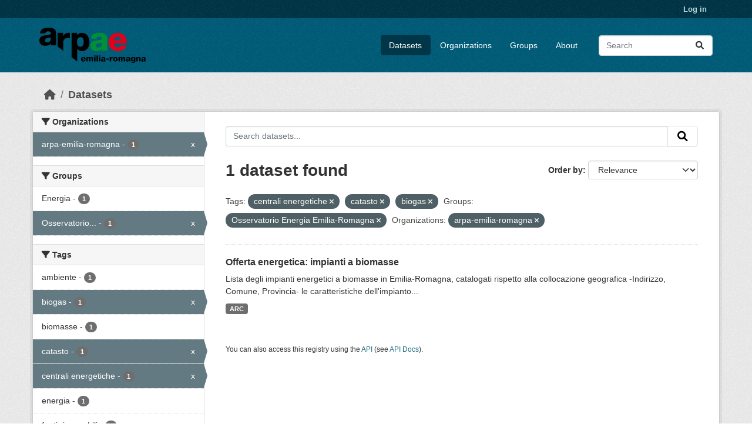

--- FILE ---
content_type: text/html; charset=utf-8
request_url: https://dati.arpae.it/dataset/?tags=centrali+energetiche&tags=catasto&tags=biogas&groups=osservatorio-energia-emilia-romagna&organization=arpa-emilia-romagna
body_size: 5477
content:
<!DOCTYPE html>
<!--[if IE 9]> <html lang="en" class="ie9"> <![endif]-->
<!--[if gt IE 8]><!--> <html lang="en"  > <!--<![endif]-->
  <head>
    <meta charset="utf-8" />
      <meta name="csrf_field_name" content="_csrf_token" />
      <meta name="_csrf_token" content="Ijg5ZDNlMTc3NzAzNzNmYzQ2Mzk3Njc2MjQ2NjEzYWE1ZGVlNzg4YTMi.aXCoRw.280xC-Pcn7lgZehPY7AQpxBfbXs" />

      <meta name="generator" content="ckan 2.10.8" />
      <meta name="viewport" content="width=device-width, initial-scale=1.0">
    <title>Dataset - Dati Arpae</title>

    
    
    <link rel="shortcut icon" href="https://www.arpae.it/favicon.ico" />
    
    
        <link rel="alternate" type="text/n3" href="https://dati.arpae.it/dcat/catalog/n3"/>
        <link rel="alternate" type="text/turtle" href="https://dati.arpae.it/dcat/catalog/ttl"/>
        <link rel="alternate" type="application/rdf+xml" href="https://dati.arpae.it/dcat/catalog/xml"/>
        <link rel="alternate" type="application/ld+json" href="https://dati.arpae.it/dcat/catalog/jsonld"/>
    

      
      
      
    

    
      
      
    

    
    <link href="/webassets/base/f7794699_main.css" rel="stylesheet"/><style>
        section.featured.media-overlay.hidden-xs { display: none }
      </style>
    
  </head>

  
  <body data-site-root="https://dati.arpae.it/" data-locale-root="https://dati.arpae.it/" >

    
    <div class="visually-hidden-focusable"><a href="#content">Skip to main content</a></div>
  

  
    

 
<div class="account-masthead">
  <div class="container">
     
    <nav class="account not-authed" aria-label="Account">
      <ul class="list-unstyled">
        
<li><a href="/user/login">Log in</a></li>

      </ul>
    </nav>
     
  </div>
</div>

<header class="masthead">
  <div class="container">
      
    <nav class="navbar navbar-expand-lg navbar-light">
      <hgroup class="header-image navbar-left">

      
      
      <a class="logo" href="/">
        <img src="https://apps.arpae.it/libs/arpae-logo/arpae.png" alt="Dati Arpae"
          title="Dati Arpae" />
      </a>
      
      

       </hgroup>
      <button class="navbar-toggler" type="button" data-bs-toggle="collapse" data-bs-target="#main-navigation-toggle"
        aria-controls="main-navigation-toggle" aria-expanded="false" aria-label="Toggle navigation">
        <span class="fa fa-bars text-white"></span>
      </button>

      <div class="main-navbar collapse navbar-collapse" id="main-navigation-toggle">
        <ul class="navbar-nav ms-auto mb-2 mb-lg-0">
          
            
              
              

		          <li class="active"><a href="/dataset/">Datasets</a></li><li><a href="/organization/">Organizations</a></li><li><a href="/group/">Groups</a></li><li><a href="/about">About</a></li>
	          
          </ul>

      
      
          <form class="d-flex site-search" action="/dataset/" method="get">
              <label class="d-none" for="field-sitewide-search">Search Datasets...</label>
              <input id="field-sitewide-search" class="form-control me-2"  type="text" name="q" placeholder="Search" aria-label="Search datasets..."/>
              <button class="btn" type="submit" aria-label="Submit"><i class="fa fa-search"></i></button>
          </form>
      
      </div>
    </nav>
  </div>
</header>

  
    <div class="main">
      <div id="content" class="container">
        
          
            <div class="flash-messages">
              
                
              
            </div>
          

          
            <div class="toolbar" role="navigation" aria-label="Breadcrumb">
              
                
                  <ol class="breadcrumb">
                    
<li class="home"><a href="/" aria-label="Home"><i class="fa fa-home"></i><span> Home</span></a></li>
                    
  <li class="active"><a href="/dataset/">Datasets</a></li>

                  </ol>
                
              
            </div>
          

          <div class="row wrapper">
            
            
            

            
              <aside class="secondary col-md-3">
                
                
  <div class="filters">
    <div>
      
        

    
    
	
	    
		<section class="module module-narrow module-shallow">
		    
			<h2 class="module-heading">
			    <i class="fa fa-filter"></i>
			    Organizations
			</h2>
		    
		    
			
			    
				<nav aria-label="Organizations">
				    <ul class="list-unstyled nav nav-simple nav-facet">
					
					    
					    
					    
					    
					    <li class="nav-item  active">
						<a href="/dataset/?tags=centrali+energetiche&amp;tags=catasto&amp;tags=biogas&amp;groups=osservatorio-energia-emilia-romagna" title="">
						    <span class="item-label">arpa-emilia-romagna</span>
						    <span class="hidden separator"> - </span>
						    <span class="item-count badge">1</span>
							<span class="facet-close">x</span>
						</a>
					    </li>
					
				    </ul>
				</nav>

				<p class="module-footer">
				    
					
				    
				</p>
			    
			
		    
		</section>
	    
	
    

      
        

    
    
	
	    
		<section class="module module-narrow module-shallow">
		    
			<h2 class="module-heading">
			    <i class="fa fa-filter"></i>
			    Groups
			</h2>
		    
		    
			
			    
				<nav aria-label="Groups">
				    <ul class="list-unstyled nav nav-simple nav-facet">
					
					    
					    
					    
					    
					    <li class="nav-item ">
						<a href="/dataset/?tags=centrali+energetiche&amp;tags=catasto&amp;tags=biogas&amp;groups=osservatorio-energia-emilia-romagna&amp;organization=arpa-emilia-romagna&amp;groups=energia" title="">
						    <span class="item-label">Energia</span>
						    <span class="hidden separator"> - </span>
						    <span class="item-count badge">1</span>
							
						</a>
					    </li>
					
					    
					    
					    
					    
					    <li class="nav-item  active">
						<a href="/dataset/?tags=centrali+energetiche&amp;tags=catasto&amp;tags=biogas&amp;organization=arpa-emilia-romagna" title="Osservatorio Energia Emilia-Romagna">
						    <span class="item-label">Osservatorio...</span>
						    <span class="hidden separator"> - </span>
						    <span class="item-count badge">1</span>
							<span class="facet-close">x</span>
						</a>
					    </li>
					
				    </ul>
				</nav>

				<p class="module-footer">
				    
					
				    
				</p>
			    
			
		    
		</section>
	    
	
    

      
        

    
    
	
	    
		<section class="module module-narrow module-shallow">
		    
			<h2 class="module-heading">
			    <i class="fa fa-filter"></i>
			    Tags
			</h2>
		    
		    
			
			    
				<nav aria-label="Tags">
				    <ul class="list-unstyled nav nav-simple nav-facet">
					
					    
					    
					    
					    
					    <li class="nav-item ">
						<a href="/dataset/?tags=centrali+energetiche&amp;tags=catasto&amp;tags=biogas&amp;groups=osservatorio-energia-emilia-romagna&amp;organization=arpa-emilia-romagna&amp;tags=ambiente" title="">
						    <span class="item-label">ambiente</span>
						    <span class="hidden separator"> - </span>
						    <span class="item-count badge">1</span>
							
						</a>
					    </li>
					
					    
					    
					    
					    
					    <li class="nav-item  active">
						<a href="/dataset/?tags=centrali+energetiche&amp;tags=catasto&amp;groups=osservatorio-energia-emilia-romagna&amp;organization=arpa-emilia-romagna" title="">
						    <span class="item-label">biogas</span>
						    <span class="hidden separator"> - </span>
						    <span class="item-count badge">1</span>
							<span class="facet-close">x</span>
						</a>
					    </li>
					
					    
					    
					    
					    
					    <li class="nav-item ">
						<a href="/dataset/?tags=centrali+energetiche&amp;tags=catasto&amp;tags=biogas&amp;groups=osservatorio-energia-emilia-romagna&amp;organization=arpa-emilia-romagna&amp;tags=biomasse" title="">
						    <span class="item-label">biomasse</span>
						    <span class="hidden separator"> - </span>
						    <span class="item-count badge">1</span>
							
						</a>
					    </li>
					
					    
					    
					    
					    
					    <li class="nav-item  active">
						<a href="/dataset/?tags=centrali+energetiche&amp;tags=biogas&amp;groups=osservatorio-energia-emilia-romagna&amp;organization=arpa-emilia-romagna" title="">
						    <span class="item-label">catasto</span>
						    <span class="hidden separator"> - </span>
						    <span class="item-count badge">1</span>
							<span class="facet-close">x</span>
						</a>
					    </li>
					
					    
					    
					    
					    
					    <li class="nav-item  active">
						<a href="/dataset/?tags=catasto&amp;tags=biogas&amp;groups=osservatorio-energia-emilia-romagna&amp;organization=arpa-emilia-romagna" title="">
						    <span class="item-label">centrali energetiche</span>
						    <span class="hidden separator"> - </span>
						    <span class="item-count badge">1</span>
							<span class="facet-close">x</span>
						</a>
					    </li>
					
					    
					    
					    
					    
					    <li class="nav-item ">
						<a href="/dataset/?tags=centrali+energetiche&amp;tags=catasto&amp;tags=biogas&amp;groups=osservatorio-energia-emilia-romagna&amp;organization=arpa-emilia-romagna&amp;tags=energia" title="">
						    <span class="item-label">energia</span>
						    <span class="hidden separator"> - </span>
						    <span class="item-count badge">1</span>
							
						</a>
					    </li>
					
					    
					    
					    
					    
					    <li class="nav-item ">
						<a href="/dataset/?tags=centrali+energetiche&amp;tags=catasto&amp;tags=biogas&amp;groups=osservatorio-energia-emilia-romagna&amp;organization=arpa-emilia-romagna&amp;tags=fonti+rinnovabili" title="">
						    <span class="item-label">fonti rinnovabili</span>
						    <span class="hidden separator"> - </span>
						    <span class="item-count badge">1</span>
							
						</a>
					    </li>
					
					    
					    
					    
					    
					    <li class="nav-item ">
						<a href="/dataset/?tags=centrali+energetiche&amp;tags=catasto&amp;tags=biogas&amp;groups=osservatorio-energia-emilia-romagna&amp;organization=arpa-emilia-romagna&amp;tags=impianti" title="">
						    <span class="item-label">impianti</span>
						    <span class="hidden separator"> - </span>
						    <span class="item-count badge">1</span>
							
						</a>
					    </li>
					
				    </ul>
				</nav>

				<p class="module-footer">
				    
					
				    
				</p>
			    
			
		    
		</section>
	    
	
    

      
        

    
    
	
	    
		<section class="module module-narrow module-shallow">
		    
			<h2 class="module-heading">
			    <i class="fa fa-filter"></i>
			    Formats
			</h2>
		    
		    
			
			    
				<nav aria-label="Formats">
				    <ul class="list-unstyled nav nav-simple nav-facet">
					
					    
					    
					    
					    
					    <li class="nav-item ">
						<a href="/dataset/?tags=centrali+energetiche&amp;tags=catasto&amp;tags=biogas&amp;groups=osservatorio-energia-emilia-romagna&amp;organization=arpa-emilia-romagna&amp;res_format=ARC" title="">
						    <span class="item-label">ARC</span>
						    <span class="hidden separator"> - </span>
						    <span class="item-count badge">1</span>
							
						</a>
					    </li>
					
				    </ul>
				</nav>

				<p class="module-footer">
				    
					
				    
				</p>
			    
			
		    
		</section>
	    
	
    

      
        

    
    
	
	    
		<section class="module module-narrow module-shallow">
		    
			<h2 class="module-heading">
			    <i class="fa fa-filter"></i>
			    Licenses
			</h2>
		    
		    
			
			    
				<nav aria-label="Licenses">
				    <ul class="list-unstyled nav nav-simple nav-facet">
					
					    
					    
					    
					    
					    <li class="nav-item ">
						<a href="/dataset/?tags=centrali+energetiche&amp;tags=catasto&amp;tags=biogas&amp;groups=osservatorio-energia-emilia-romagna&amp;organization=arpa-emilia-romagna&amp;license_id=cc-by" title="Creative Commons Attribution">
						    <span class="item-label">Creative Commons...</span>
						    <span class="hidden separator"> - </span>
						    <span class="item-count badge">1</span>
							
						</a>
					    </li>
					
				    </ul>
				</nav>

				<p class="module-footer">
				    
					
				    
				</p>
			    
			
		    
		</section>
	    
	
    

      
    </div>
    <a class="close no-text hide-filters"><i class="fa fa-times-circle"></i><span class="text">close</span></a>
  </div>

              </aside>
            

            
              <div class="primary col-md-9 col-xs-12" role="main">
                
                
  <section class="module">
    <div class="module-content">
      
        
      
      
        
        
        







<form id="dataset-search-form" class="search-form" method="get" data-module="select-switch">

  
    <div class="input-group search-input-group">
      <input aria-label="Search datasets..." id="field-giant-search" type="text" class="form-control input-lg" name="q" value="" autocomplete="off" placeholder="Search datasets...">
      
      <button class="btn btn-default btn-lg" type="submit" value="search" aria-label="Submit">
        <i class="fa fa-search"></i>
      </button>
      
    </div>
  

  
    <span>






<input type="hidden" name="tags" value="centrali energetiche" />





<input type="hidden" name="tags" value="catasto" />





<input type="hidden" name="tags" value="biogas" />





<input type="hidden" name="groups" value="osservatorio-energia-emilia-romagna" />





<input type="hidden" name="organization" value="arpa-emilia-romagna" />



</span>
  

  
    
      <div class="form-group control-order-by">
        <label for="field-order-by">Order by</label>
        <select id="field-order-by" name="sort" class="form-control form-select">
          
            
              <option value="score desc, metadata_modified desc" selected="selected">Relevance</option>
            
          
            
              <option value="title_string asc">Name Ascending</option>
            
          
            
              <option value="title_string desc">Name Descending</option>
            
          
            
              <option value="metadata_modified desc">Last Modified</option>
            
          
            
          
        </select>
        
        <button class="btn btn-default js-hide" type="submit">Go</button>
        
      </div>
    
  

  
    
      <h1>

  
  
  
  

1 dataset found</h1>
    
  

  
    
      <p class="filter-list">
        
          
          <span class="facet">Tags:</span>
          
            <span class="filtered pill">centrali energetiche
              <a href="/dataset/?tags=catasto&amp;tags=biogas&amp;groups=osservatorio-energia-emilia-romagna&amp;organization=arpa-emilia-romagna" class="remove" title="Remove"><i class="fa fa-times"></i></a>
            </span>
          
            <span class="filtered pill">catasto
              <a href="/dataset/?tags=centrali+energetiche&amp;tags=biogas&amp;groups=osservatorio-energia-emilia-romagna&amp;organization=arpa-emilia-romagna" class="remove" title="Remove"><i class="fa fa-times"></i></a>
            </span>
          
            <span class="filtered pill">biogas
              <a href="/dataset/?tags=centrali+energetiche&amp;tags=catasto&amp;groups=osservatorio-energia-emilia-romagna&amp;organization=arpa-emilia-romagna" class="remove" title="Remove"><i class="fa fa-times"></i></a>
            </span>
          
        
          
          <span class="facet">Groups:</span>
          
            <span class="filtered pill">Osservatorio Energia Emilia-Romagna
              <a href="/dataset/?tags=centrali+energetiche&amp;tags=catasto&amp;tags=biogas&amp;organization=arpa-emilia-romagna" class="remove" title="Remove"><i class="fa fa-times"></i></a>
            </span>
          
        
          
          <span class="facet">Organizations:</span>
          
            <span class="filtered pill">arpa-emilia-romagna
              <a href="/dataset/?tags=centrali+energetiche&amp;tags=catasto&amp;tags=biogas&amp;groups=osservatorio-energia-emilia-romagna" class="remove" title="Remove"><i class="fa fa-times"></i></a>
            </span>
          
        
      </p>
      <a class="show-filters btn btn-default">Filter Results</a>
    
  

</form>




      
      
        

  
    <ul class="dataset-list list-unstyled">
    	
	      
	        




  <li class="dataset-item">
    
      <div class="dataset-content">
        
          <h2 class="dataset-heading">
            
              
            
            
    <a href="/dataset/impianti-energetici-a-biomasse" title="Offerta energetica: impianti a biomasse">
      Offerta energetica: impianti a biomasse
    </a>
            
            
              
              
            
          </h2>
        
        
          
            <div>Lista degli impianti energetici a biomasse in Emilia-Romagna, catalogati rispetto alla collocazione geografica -Indirizzo, Comune, Provincia- le caratteristiche dell'impianto...</div>
          
        
      </div>
      
        
          
            <ul class="dataset-resources list-unstyled">
              
                
                <li>
                  <a href="/dataset/impianti-energetici-a-biomasse" class="badge badge-default" data-format="arc">ARC</a>
                </li>
                
              
            </ul>
          
        
      
    
  </li>

	      
	    
    </ul>
  

      
    </div>

    
      
    
  </section>

  
    <section class="module">
      <div class="module-content">
        
          <small>
            
            
            
          You can also access this registry using the <a href="/api/3">API</a> (see <a href="https://docs.ckan.org/en/2.10/api/">API Docs</a>).
          </small>
        
      </div>
    </section>
  

              </div>
            
          </div>
        
      </div>
    </div>
  
    <footer class="site-footer">
  <div class="container">
    
    <div class="row">
      <div class="col-md-8 footer-links">
        
          <ul class="list-unstyled">
            
              <li><a href="/about">About Dati Arpae</a></li>
            
          </ul>
          <ul class="list-unstyled">
            
              
              <li><a href="https://docs.ckan.org/en/2.10/api/">CKAN API</a></li>
              <li><a href="https://www.ckan.org/">CKAN Association</a></li>
              <li><a href="https://www.opendefinition.org/od/"><img src="/base/images/od_80x15_blue.png" alt="Open Data"></a></li>
            
          </ul>
        
      </div>
      <div class="col-md-4 attribution">
        
          <p><strong>Powered by</strong> <a class="hide-text ckan-footer-logo" href="http://ckan.org">CKAN</a></p>
        
        
          
<form class="lang-select" action="/util/redirect" data-module="select-switch" method="POST">
  
<input type="hidden" name="_csrf_token" value="Ijg5ZDNlMTc3NzAzNzNmYzQ2Mzk3Njc2MjQ2NjEzYWE1ZGVlNzg4YTMi.aXCoRw.280xC-Pcn7lgZehPY7AQpxBfbXs"/> 
  <div class="form-group">
    <label for="field-lang-select">Language</label>
    <select id="field-lang-select" name="url" data-module="autocomplete" data-module-dropdown-class="lang-dropdown" data-module-container-class="lang-container">
      
        <option value="/en/dataset/?tags=centrali+energetiche&amp;tags=catasto&amp;tags=biogas&amp;groups=osservatorio-energia-emilia-romagna&amp;organization=arpa-emilia-romagna" selected="selected">
          English
        </option>
      
        <option value="/tr/dataset/?tags=centrali+energetiche&amp;tags=catasto&amp;tags=biogas&amp;groups=osservatorio-energia-emilia-romagna&amp;organization=arpa-emilia-romagna" >
          Türkçe
        </option>
      
        <option value="/ko_KR/dataset/?tags=centrali+energetiche&amp;tags=catasto&amp;tags=biogas&amp;groups=osservatorio-energia-emilia-romagna&amp;organization=arpa-emilia-romagna" >
          한국어 (대한민국)
        </option>
      
        <option value="/ca/dataset/?tags=centrali+energetiche&amp;tags=catasto&amp;tags=biogas&amp;groups=osservatorio-energia-emilia-romagna&amp;organization=arpa-emilia-romagna" >
          català
        </option>
      
        <option value="/cs_CZ/dataset/?tags=centrali+energetiche&amp;tags=catasto&amp;tags=biogas&amp;groups=osservatorio-energia-emilia-romagna&amp;organization=arpa-emilia-romagna" >
          čeština (Česko)
        </option>
      
        <option value="/km/dataset/?tags=centrali+energetiche&amp;tags=catasto&amp;tags=biogas&amp;groups=osservatorio-energia-emilia-romagna&amp;organization=arpa-emilia-romagna" >
          ខ្មែរ
        </option>
      
        <option value="/hu/dataset/?tags=centrali+energetiche&amp;tags=catasto&amp;tags=biogas&amp;groups=osservatorio-energia-emilia-romagna&amp;organization=arpa-emilia-romagna" >
          magyar
        </option>
      
        <option value="/pt_BR/dataset/?tags=centrali+energetiche&amp;tags=catasto&amp;tags=biogas&amp;groups=osservatorio-energia-emilia-romagna&amp;organization=arpa-emilia-romagna" >
          português (Brasil)
        </option>
      
        <option value="/lv/dataset/?tags=centrali+energetiche&amp;tags=catasto&amp;tags=biogas&amp;groups=osservatorio-energia-emilia-romagna&amp;organization=arpa-emilia-romagna" >
          latviešu
        </option>
      
        <option value="/ro/dataset/?tags=centrali+energetiche&amp;tags=catasto&amp;tags=biogas&amp;groups=osservatorio-energia-emilia-romagna&amp;organization=arpa-emilia-romagna" >
          română
        </option>
      
        <option value="/es_AR/dataset/?tags=centrali+energetiche&amp;tags=catasto&amp;tags=biogas&amp;groups=osservatorio-energia-emilia-romagna&amp;organization=arpa-emilia-romagna" >
          español (Argentina)
        </option>
      
        <option value="/ru/dataset/?tags=centrali+energetiche&amp;tags=catasto&amp;tags=biogas&amp;groups=osservatorio-energia-emilia-romagna&amp;organization=arpa-emilia-romagna" >
          русский
        </option>
      
        <option value="/th/dataset/?tags=centrali+energetiche&amp;tags=catasto&amp;tags=biogas&amp;groups=osservatorio-energia-emilia-romagna&amp;organization=arpa-emilia-romagna" >
          ไทย
        </option>
      
        <option value="/eu/dataset/?tags=centrali+energetiche&amp;tags=catasto&amp;tags=biogas&amp;groups=osservatorio-energia-emilia-romagna&amp;organization=arpa-emilia-romagna" >
          euskara
        </option>
      
        <option value="/no/dataset/?tags=centrali+energetiche&amp;tags=catasto&amp;tags=biogas&amp;groups=osservatorio-energia-emilia-romagna&amp;organization=arpa-emilia-romagna" >
          norsk
        </option>
      
        <option value="/es/dataset/?tags=centrali+energetiche&amp;tags=catasto&amp;tags=biogas&amp;groups=osservatorio-energia-emilia-romagna&amp;organization=arpa-emilia-romagna" >
          español
        </option>
      
        <option value="/nl/dataset/?tags=centrali+energetiche&amp;tags=catasto&amp;tags=biogas&amp;groups=osservatorio-energia-emilia-romagna&amp;organization=arpa-emilia-romagna" >
          Nederlands
        </option>
      
        <option value="/sq/dataset/?tags=centrali+energetiche&amp;tags=catasto&amp;tags=biogas&amp;groups=osservatorio-energia-emilia-romagna&amp;organization=arpa-emilia-romagna" >
          shqip
        </option>
      
        <option value="/pl/dataset/?tags=centrali+energetiche&amp;tags=catasto&amp;tags=biogas&amp;groups=osservatorio-energia-emilia-romagna&amp;organization=arpa-emilia-romagna" >
          polski
        </option>
      
        <option value="/ar/dataset/?tags=centrali+energetiche&amp;tags=catasto&amp;tags=biogas&amp;groups=osservatorio-energia-emilia-romagna&amp;organization=arpa-emilia-romagna" >
          العربية
        </option>
      
        <option value="/da_DK/dataset/?tags=centrali+energetiche&amp;tags=catasto&amp;tags=biogas&amp;groups=osservatorio-energia-emilia-romagna&amp;organization=arpa-emilia-romagna" >
          dansk (Danmark)
        </option>
      
        <option value="/it/dataset/?tags=centrali+energetiche&amp;tags=catasto&amp;tags=biogas&amp;groups=osservatorio-energia-emilia-romagna&amp;organization=arpa-emilia-romagna" >
          italiano
        </option>
      
        <option value="/fi/dataset/?tags=centrali+energetiche&amp;tags=catasto&amp;tags=biogas&amp;groups=osservatorio-energia-emilia-romagna&amp;organization=arpa-emilia-romagna" >
          suomi
        </option>
      
        <option value="/el/dataset/?tags=centrali+energetiche&amp;tags=catasto&amp;tags=biogas&amp;groups=osservatorio-energia-emilia-romagna&amp;organization=arpa-emilia-romagna" >
          Ελληνικά
        </option>
      
        <option value="/zh_Hant_TW/dataset/?tags=centrali+energetiche&amp;tags=catasto&amp;tags=biogas&amp;groups=osservatorio-energia-emilia-romagna&amp;organization=arpa-emilia-romagna" >
          中文 (繁體, 台灣)
        </option>
      
        <option value="/id/dataset/?tags=centrali+energetiche&amp;tags=catasto&amp;tags=biogas&amp;groups=osservatorio-energia-emilia-romagna&amp;organization=arpa-emilia-romagna" >
          Indonesia
        </option>
      
        <option value="/am/dataset/?tags=centrali+energetiche&amp;tags=catasto&amp;tags=biogas&amp;groups=osservatorio-energia-emilia-romagna&amp;organization=arpa-emilia-romagna" >
          አማርኛ
        </option>
      
        <option value="/is/dataset/?tags=centrali+energetiche&amp;tags=catasto&amp;tags=biogas&amp;groups=osservatorio-energia-emilia-romagna&amp;organization=arpa-emilia-romagna" >
          íslenska
        </option>
      
        <option value="/pt_PT/dataset/?tags=centrali+energetiche&amp;tags=catasto&amp;tags=biogas&amp;groups=osservatorio-energia-emilia-romagna&amp;organization=arpa-emilia-romagna" >
          português (Portugal)
        </option>
      
        <option value="/bg/dataset/?tags=centrali+energetiche&amp;tags=catasto&amp;tags=biogas&amp;groups=osservatorio-energia-emilia-romagna&amp;organization=arpa-emilia-romagna" >
          български
        </option>
      
        <option value="/de/dataset/?tags=centrali+energetiche&amp;tags=catasto&amp;tags=biogas&amp;groups=osservatorio-energia-emilia-romagna&amp;organization=arpa-emilia-romagna" >
          Deutsch
        </option>
      
        <option value="/mk/dataset/?tags=centrali+energetiche&amp;tags=catasto&amp;tags=biogas&amp;groups=osservatorio-energia-emilia-romagna&amp;organization=arpa-emilia-romagna" >
          македонски
        </option>
      
        <option value="/sl/dataset/?tags=centrali+energetiche&amp;tags=catasto&amp;tags=biogas&amp;groups=osservatorio-energia-emilia-romagna&amp;organization=arpa-emilia-romagna" >
          slovenščina
        </option>
      
        <option value="/en_AU/dataset/?tags=centrali+energetiche&amp;tags=catasto&amp;tags=biogas&amp;groups=osservatorio-energia-emilia-romagna&amp;organization=arpa-emilia-romagna" >
          English (Australia)
        </option>
      
        <option value="/lt/dataset/?tags=centrali+energetiche&amp;tags=catasto&amp;tags=biogas&amp;groups=osservatorio-energia-emilia-romagna&amp;organization=arpa-emilia-romagna" >
          lietuvių
        </option>
      
        <option value="/mn_MN/dataset/?tags=centrali+energetiche&amp;tags=catasto&amp;tags=biogas&amp;groups=osservatorio-energia-emilia-romagna&amp;organization=arpa-emilia-romagna" >
          монгол (Монгол)
        </option>
      
        <option value="/sv/dataset/?tags=centrali+energetiche&amp;tags=catasto&amp;tags=biogas&amp;groups=osservatorio-energia-emilia-romagna&amp;organization=arpa-emilia-romagna" >
          svenska
        </option>
      
        <option value="/bs/dataset/?tags=centrali+energetiche&amp;tags=catasto&amp;tags=biogas&amp;groups=osservatorio-energia-emilia-romagna&amp;organization=arpa-emilia-romagna" >
          bosanski
        </option>
      
        <option value="/sr_Latn/dataset/?tags=centrali+energetiche&amp;tags=catasto&amp;tags=biogas&amp;groups=osservatorio-energia-emilia-romagna&amp;organization=arpa-emilia-romagna" >
          srpski (latinica)
        </option>
      
        <option value="/fr/dataset/?tags=centrali+energetiche&amp;tags=catasto&amp;tags=biogas&amp;groups=osservatorio-energia-emilia-romagna&amp;organization=arpa-emilia-romagna" >
          français
        </option>
      
        <option value="/sr/dataset/?tags=centrali+energetiche&amp;tags=catasto&amp;tags=biogas&amp;groups=osservatorio-energia-emilia-romagna&amp;organization=arpa-emilia-romagna" >
          српски
        </option>
      
        <option value="/he/dataset/?tags=centrali+energetiche&amp;tags=catasto&amp;tags=biogas&amp;groups=osservatorio-energia-emilia-romagna&amp;organization=arpa-emilia-romagna" >
          עברית
        </option>
      
        <option value="/hr/dataset/?tags=centrali+energetiche&amp;tags=catasto&amp;tags=biogas&amp;groups=osservatorio-energia-emilia-romagna&amp;organization=arpa-emilia-romagna" >
          hrvatski
        </option>
      
        <option value="/zh_Hans_CN/dataset/?tags=centrali+energetiche&amp;tags=catasto&amp;tags=biogas&amp;groups=osservatorio-energia-emilia-romagna&amp;organization=arpa-emilia-romagna" >
          中文 (简体, 中国)
        </option>
      
        <option value="/en_GB/dataset/?tags=centrali+energetiche&amp;tags=catasto&amp;tags=biogas&amp;groups=osservatorio-energia-emilia-romagna&amp;organization=arpa-emilia-romagna" >
          English (United Kingdom)
        </option>
      
        <option value="/vi/dataset/?tags=centrali+energetiche&amp;tags=catasto&amp;tags=biogas&amp;groups=osservatorio-energia-emilia-romagna&amp;organization=arpa-emilia-romagna" >
          Tiếng Việt
        </option>
      
        <option value="/uk_UA/dataset/?tags=centrali+energetiche&amp;tags=catasto&amp;tags=biogas&amp;groups=osservatorio-energia-emilia-romagna&amp;organization=arpa-emilia-romagna" >
          українська (Україна)
        </option>
      
        <option value="/nb_NO/dataset/?tags=centrali+energetiche&amp;tags=catasto&amp;tags=biogas&amp;groups=osservatorio-energia-emilia-romagna&amp;organization=arpa-emilia-romagna" >
          norsk bokmål (Norge)
        </option>
      
        <option value="/uk/dataset/?tags=centrali+energetiche&amp;tags=catasto&amp;tags=biogas&amp;groups=osservatorio-energia-emilia-romagna&amp;organization=arpa-emilia-romagna" >
          українська
        </option>
      
        <option value="/ja/dataset/?tags=centrali+energetiche&amp;tags=catasto&amp;tags=biogas&amp;groups=osservatorio-energia-emilia-romagna&amp;organization=arpa-emilia-romagna" >
          日本語
        </option>
      
        <option value="/my_MM/dataset/?tags=centrali+energetiche&amp;tags=catasto&amp;tags=biogas&amp;groups=osservatorio-energia-emilia-romagna&amp;organization=arpa-emilia-romagna" >
          မြန်မာ (မြန်မာ)
        </option>
      
        <option value="/fa_IR/dataset/?tags=centrali+energetiche&amp;tags=catasto&amp;tags=biogas&amp;groups=osservatorio-energia-emilia-romagna&amp;organization=arpa-emilia-romagna" >
          فارسی (ایران)
        </option>
      
        <option value="/sk/dataset/?tags=centrali+energetiche&amp;tags=catasto&amp;tags=biogas&amp;groups=osservatorio-energia-emilia-romagna&amp;organization=arpa-emilia-romagna" >
          slovenčina
        </option>
      
        <option value="/gl_ES/dataset/?tags=centrali+energetiche&amp;tags=catasto&amp;tags=biogas&amp;groups=osservatorio-energia-emilia-romagna&amp;organization=arpa-emilia-romagna" >
          galego (España)
        </option>
      
        <option value="/ne/dataset/?tags=centrali+energetiche&amp;tags=catasto&amp;tags=biogas&amp;groups=osservatorio-energia-emilia-romagna&amp;organization=arpa-emilia-romagna" >
          नेपाली
        </option>
      
        <option value="/gl/dataset/?tags=centrali+energetiche&amp;tags=catasto&amp;tags=biogas&amp;groups=osservatorio-energia-emilia-romagna&amp;organization=arpa-emilia-romagna" >
          galego
        </option>
      
        <option value="/tl/dataset/?tags=centrali+energetiche&amp;tags=catasto&amp;tags=biogas&amp;groups=osservatorio-energia-emilia-romagna&amp;organization=arpa-emilia-romagna" >
          Filipino (Pilipinas)
        </option>
      
    </select>
  </div>
  <button class="btn btn-default d-none " type="submit">Go</button>
</form>


        
      </div>
    </div>
    
  </div>
</footer>
  
  
  
  
  
    

      

    
    
    <link href="/webassets/vendor/f3b8236b_select2.css" rel="stylesheet"/>
<link href="/webassets/vendor/d05bf0e7_fontawesome.css" rel="stylesheet"/>
    <script src="/webassets/vendor/8c3c143a_jquery.js" type="text/javascript"></script>
<script src="/webassets/vendor/9cf42cfd_vendor.js" type="text/javascript"></script>
<script src="/webassets/vendor/6d1ad7e6_bootstrap.js" type="text/javascript"></script>
<script src="/webassets/base/6fddaa3f_main.js" type="text/javascript"></script>
<script src="/webassets/base/0d750fad_ckan.js" type="text/javascript"></script>
  </body>
</html>